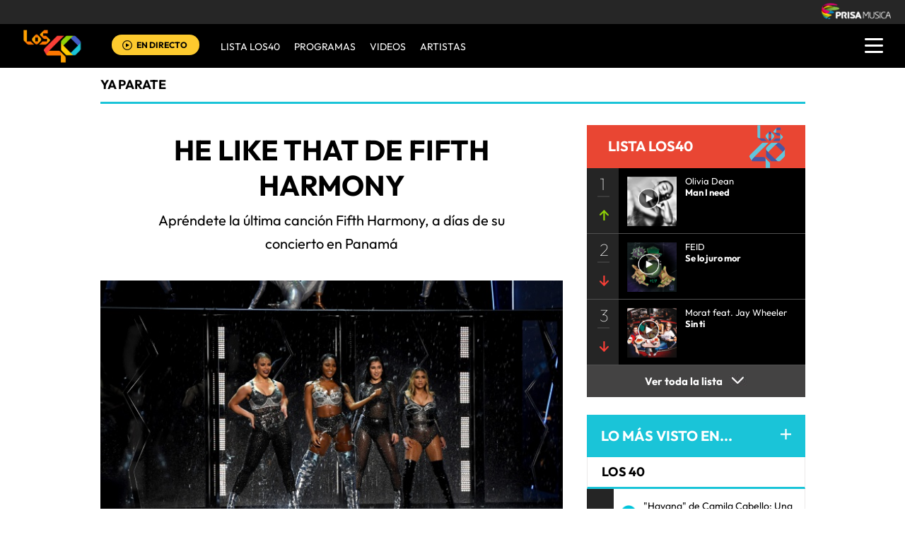

--- FILE ---
content_type: text/html; charset=UTF-8
request_url: https://los40.com.pa/los40/2017/10/09/yaparate/1507585350_636455.html
body_size: 13990
content:
<!DOCTYPE html>
<html lang="es">
<head>
<meta http-equiv="Content-Type" content="text/html; charset=utf-8" />
<meta http-equiv="X-UA-Compatible" content="IE=edge">
<meta name="viewport" content="width=device-width, initial-scale=1.0, maximum-scale=1.0" />
<title>He like that de Fifth Harmony | Actualidad | LOS40 Panamá</title>
<meta name="lang" content="es" />
<meta name="author" content="LOS40 Panamá" />
<meta name="publisher" content="LOS40 Panamá" />
<meta name="date"  scheme="W3CDTF" content="2017-10-09T16:42:30-05:00" />
<meta property="article:modified_time" content="2017-10-09T16:42:30-05:00" />
<meta property="article:published_time" content="2017-10-09" />
<meta property="article:tag" content="Fifth Harmony" />
<meta property="article:tag" content="Letras canciones" />
<meta property="article:tag" content="Girl band" />
<meta property="article:tag" content="Grupos música" />
<meta property="article:tag" content="Canciones" />
<meta property="article:tag" content="Música" />
<meta property="article:section" content="yaparate" />
<meta name="twitter:card" content="summary_large_image">
<meta name="twitter:site" content="@los40panama">
<meta name="twitter:title" content="He like that de Fifth Harmony" />
<meta name="twitter:description" content="Apréndete la última canción Fifth Harmony, a días de su concierto en Panamá" />
<meta name="twitter:image" content="https://los40pa00.epimg.net/los40/imagenes/2017/10/09/yaparate/1507585350_636455_1507585604_noticia_normal.jpg" />
<meta name="twitter:creator" content="@los40panama" />
<meta property="og:locale" content="es_LA" />
<meta property="og:site_name" content="LOS40PA" />
<meta property="og:title" content="He like that de Fifth Harmony"/>
<meta property="og:type" content="article"/>
<meta property="og:description" content="Apréndete la última canción Fifth Harmony, a días de su concierto en Panamá"/>
<meta property="og:updated_time" content="2017-10-09T16:42:30-05:00" />
<meta property="og:image" content="https://los40pa00.epimg.net/los40/imagenes/2017/10/09/yaparate/1507585350_636455_1507585604_noticia_normal.jpg"/>
<meta property="og:url" content="http://los40.com.pa/los40/2017/10/09/yaparate/1507585350_636455.html" />
<meta property="fb:admins" content="1147147986,1099029725,693725301,1329190142" />
<meta property="fb:app_id" content="10150093985755599"/>
<meta itemprop="image" content="https://los40pa00.epimg.net/los40/imagenes/2017/10/09/yaparate/1507585350_636455_1507585604_noticia_normal.jpg" />
<meta name="msApplication-ID" content="PrisaDigitalSL.Los40Principales"/>
<meta name="msApplication-PackageFamilyName" content="PrisaDigitalSL.Los40Principales_bbkyrw1m0rer8"/>
<link rel="amphtml"  href="http://los40.com.pa/los40/2017/10/09/yaparate/1507585350_636455.amp.html" />
<link rel="canonical" href="http://los40.com.pa/los40/2017/10/09/yaparate/1507585350_636455.html"/>
<script async defer data-pin-hover="true" src="//assets.pinterest.com/js/pinit.js"></script>
<meta name="news_keywords" content="Fifth Harmony, Letras canciones, Girl band, Grupos música, Canciones, Música">
<!--ESTILOS_ESTRUCTURA PRINCIPAL contiene estilo de (header, seccion, footer)-->
<link rel="stylesheet" type="text/css" href="//los40pa00.epimg.net/estilos/v3.x/v1.0/comunes.css?id=20230224">
<link rel="stylesheet" type="text/css" href="//los40pa00.epimg.net/estilos/v3.x/v1.0/cabecera_pie.css">
<link rel="stylesheet" type="text/css" href="//los40pa00.epimg.net/estilos/v3.x/v1.0/articulo.css">
<link rel="stylesheet" href="//los40pa00.epimg.net/estilos/v3.x/v1.0/email.css">
<link rel="stylesheet" type="text/css" href="//los40pa00.epimg.net/estilos/v3.x/v1.0/estilos_explorer.css">
<link rel="icon" href="https://los40pa00.epimg.net/favicon.png" type="image/png" />
<link rel="shortcut icon" href="https://los40pa00.epimg.net/favicon.png" type="image/png" />
<link rel="publisher" href="https://plus.google.com/u/0/107816276349152810737/"/>
<script type="application/ld+json">
{"@context":"http:\/\/schema.org","@type":"newsArticle","headline":"He like that de Fifth Harmony","alternativeHeadline":"Apr\u00e9ndete la \u00faltima canci\u00f3n Fifth Harmony, a d\u00edas de su concierto en Panam\u00e1","url":"http:\/\/los40.com.pa\/los40\/2017\/10\/09\/yaparate\/1507585350_636455.html","datePublished":"2017-10-09T16:42:30-05:00","dateModified":"2017-10-09T16:42:30-05:00","articleBody":"\"He Like That\"\nMmm...\nPumps and a bump, pumps and a bump\nYou got that good boy attitude and yeah, I kind like it\nYou got the tats on your arm, got a bad girl excited\nYou put that bass in the beat, won\\'t you beat it up inside it?\nI got that pumps and a bump and you know you wanna try it\nPumps and a bump, pumps and a bump\nHe like the girls with the pumps and a bump\nPumps and a bump, pumps and a bump\nI be that girl with the pumps and a bump\nHe like that bang, bang, bang\nHe like that bomb, bomb, bomb\nHe like that love, love, love\nI\\'m like that drug, drug, drug\nHe trip when he on it, one taste and he want it\nHe like that bang, bang, bang\nHe like that bomb, bomb, bomb\nHe like that love, love, love\nI\\'m like that drug, drug, drug\nHe trip when he on it, one taste and he want it\nHe got that rough neck swaggy, but he know how to hide it\nHe got that dope boy cash, but he get it nine to five-ing\nHe got a thing for them girls that make their money overnight-ing (Money overnight-ing)\nI know he bad for my health, but I still wanna try it (Still wanna try it)\nPumps and a bump (Oh), pumps and a bump\nHe like the girls with the pumps and a bump\nPumps and a bump (Oh), pumps and a bump\nI be that girl with the pumps and a bump\nHe like that bang, bang, bang\nHe like that bomb, bomb, bomb\nHe like that love, love, love\nI\\'m like that drug, drug, drug\nHe trip when he on it (On it), one taste and he want it (One taste and he want it)\nHe like that bang, bang, bang, (He like that bang)\nHe like that bomb, bomb, bomb, (He like that bomb)\nHe like that love, love, love, (He like that love)\nI\\'m like that drug, drug, drug, (I\u2019m like that drug)\nHe trip when he on it (On it), one taste and he want it (One taste and...)\n(Bang) He love that bang\n(Bomb) He love that bomb, bomb, bomb\n(Love) He love that thang\n(Drug) He love that hit and run\nHe lose his brain\nHe going to stupid dumb\nHe stupid dumb, all he ever want is some\nPumps and a bump, pumps and a bump\nHe like the girls with the pumps and a bump (Oh)\nPumps and a bump (You know he wants some, wants some)\nPumps and a bump\nI be that girl with the pumps and a bump\nHe like that bang, bang, bang\nHe like that bom, bom, bom\nHe like that love, love, love\nI\\'m like that drug, drug, drug\nHe trip when he on it, one taste and he want it\nHe like that bang, bang, bang\nHe like that bom, bom, bom\nHe like that love, love, love\nI\\'m like that drug, drug, drug\nHe trip when he on it, one taste and he want it\n","keywords":["Fifth Harmony","Letras canciones","Girl band","Grupos m\u00fasica","Canciones","M\u00fasica"],"mainEntityOfPage":{"@type":"WebPage","@id":"http:\/\/los40.com.pa\/los40\/2017\/10\/09\/yaparate\/1507585350_636455.html"},"publisher":{"@type":"Organization","name":"LOS40PA","url":"http:\/\/los40.com.pa","logo":{"@type":"ImageObject","url":"http:\/\/los40pa00.epimg.net\/iconos\/v1.x\/v1.0\/promos\/promo_og_los40.png","width":{"name":"200"},"height":{"name":"200"}}},"author":[{"@type":"Person","name":"Olga Reyna","url":"http:\/\/los40.com.pa\/autor\/olga_reyna_lore\/a\/"}],"contentLocation":{"@type":"Place","name":"Ciudad de Panam\u00e1"},"image":{"@type":"ImageObject","url":"http:\/\/los40pa00.epimg.net\/los40\/imagenes\/2017\/10\/09\/yaparate\/1507585350_636455_1507585604_noticia_normal.jpg","width":{"name":"640"},"height":{"name":"418"}}}</script>
<script type="application/ld+json">
{"@context":"http:\/\/schema.org","@type":"BreadcrumbList","itemListElement":[{"@type":"ListItem","position":1,"item":{"@id":"http:\/\/los40.com.pa","name":"LOS40PA"}},{"@type":"ListItem","position":2,"item":{"@id":"http:\/\/los40.com.pa\/programa\/yaparate\/","name":"Yaparate"}}]}</script>
<script>
  var ls_id_comentarios_noticia = '1507585759-d4d72af45d2f7d9af3df4828149cb271';
  var seccion  = 'yaparate';
  var portal   = 'los40';
</script>
<!-- Facebook Conversion Code for Visitas de páginas concretas - PRISA MUSICA WEBS MUSICALES 1 -->
<!--script language="javaScript" type="text/javascript">
(function() {
var _fbq = window._fbq || (window._fbq = []);
if (!_fbq.loaded) {
var fbds = document.createElement('script');
fbds.async = true;
fbds.src = '//connect.facebook.net/en_US/fbds.js';
var s = document.getElementsByTagName('script')[0];
s.parentNode.insertBefore(fbds, s);
_fbq.loaded = true;
}
})();
window._fbq = window._fbq || [];
window._fbq.push(['track', '6028214503800', {'value':'30.00','currency':'EUR'}]);
</script>
<noscript><img height="1" width="1" alt="" style="display:none" src="https://www.facebook.com/tr?ev=6028214503800&cd[value]=0.00&cd[currency]=EUR&noscript=1" /></noscript-->
<script src="//los40pa00.epimg.net/js/v1.x/v1.0/encuestas.js"></script>
<script src="//los40pa00.epimg.net/js/v2.x/v2.0/lib/jquery-latest.js"></script>
<script src="//los40pa00.epimg.net/js/v2.x/v2.0/src/noticia.js"></script>
<script language="javaScript" type="text/javascript">
//<![CDATA[
	var url_cache = "https://los40pa00.epimg.net";
	var url_reproductor_epet = "/reproductores/playerPEP.swf";
	var reproductorAudioPEP = "/reproductores/playerAudioPEP.swf";

	var UrlPublicidad = "https://pubads.g.doubleclick.net/gampad/ads?sz=640x480&iu=%2F7811748%2Flos40_web_pa%2Fplayer_video%2Fflash&ciu_szs=&impl=s&gdfp_req=1&env=vp&output=xml_vast2&correlator={random}&unviewed_position_start=1";
	var publicidad_HTML5 = true;
	var postroll_HTML5 = true;
	//var orden_busqueda_url_externa = ["muzu","youtube"];

	var listado_norm_tags = 'fifth_harmony_a,letras_canciones_a,bandas_femeninas_a,grupos_musica_a,canciones_a,musica_a';
	var DFP_tags = ["fifth_harmony_a","letras_canciones_a","bandas_femeninas_a","grupos_musica_a","canciones_a","musica_a","1507585350_636455"];
	var listado_id_tags = '137823,51975,137821,36710,137292,60441';

	var reg_ref_noticia = /http.?:\/\/[^\/]*\/[^\/]*\/\d+\/\d+\/\d+\/[^\/]*\/(.*?)\.html/i;
	var result_rrn = reg_ref_noticia.exec(document.location.href);
	if (result_rrn)
	{
		if (typeof(DFP_tags) != "undefined")
			DFP_tags.push(result_rrn[1]);
		else
			var DFP_tags = [result_rrn[1]];
	}

//]]>
</script>
<meta name="tagsData:ids" content="137823;51975;137821;36710;137292;60441">
<link rel="preconnect" href="//sdk.privacy-center.org">
<link rel="preconnect" href="//sdk-gcp.privacy-center.org">
<link rel="preload" as="script" href=https://cmp.prisa.com/dist/cmp.js >
<script type="text/javascript" src=https://cmp.prisa.com/dist/cmp.js></script>	
<style type="text/css">
#noticia_1507585350_636455{
display:none;
}
</style>
</head>
<body><script type="text/javascript">PEPuidEnv='CgECGWl+/Gpr0wANA0S2Ag==';</script><div id="pxlhddncntrl" style="display:none"><script type="text/javascript" src="//ep00.epimg.net/js/prisa/user.js?i=15"></script><script type="text/javascript" src="//los40pa00.epimg.net/js/v2.x/v1.0/funciones_user.js"></script><script language="JavaScript" src="//los40pa00.epimg.net/js/comun/ot/s_code.js"></script><script language="Javascript" type="text/javascript" src="//los40pa00.epimg.net/js/comun/comun.js"></script><script src="https://ep00.epimg.net/js/comun/avisopcdidomi2.js"></script></div>
<!--inicio cabecera-->
<header id="cabecera_40_principales">
<script src="https://ak-ads-ns.prisasd.com/slot/cdial/slot.js"></script>
<div id="AdsCode" style="display:none">
<script type="text/javascript">
		var gtpadunit= 'yaparate';
		var gtpdivid= 'los40_gpt';
		var listadoKW = [];
		if (typeof(DFP_tags) != "undefined")
			listadoKW = DFP_tags;

		listadoKW.push('yaparate_a');
		var biT	 = '';
		var pbs_dimensiones = EPETBrowserDims();
		var ls_publi_tipo_acceso =  (dispositivoMovil) ? 'mob' : 'web';
		gtpadunit = 'los40_' + ls_publi_tipo_acceso + '_pa/yaparate';

		if (typeof(PBS) != "undefined")
		{
			if (pbs_dimensiones.ancho >= 980){
					var huecosPBS = {
						"inter":true,
						"skin":true,
						"ldb1":[[728, 90],[980, 90]],
						"ldb2":[[728, 90],[980, 90]],
						"mpu1":[[300, 250],[300, 300],[300, 600]],
						"mpu2":[[300, 250],[300, 300]],
						"mpu3":[[300, 250],[300, 300]],
						"boxd":{
							"box1":"ldb1",
							"box2":"ldb2"
						}
					};
					biT = '';
	    }else{
					var huecosPBS = {
							"minter":[320,480],
							"mldb1":[[320,50],[320,100]],
							"mldb2":[[320,50],[320,100]],							
					};
					biT= [{
							sel: "#cuerpo_noticia > p",
							min: 3,
							cls: 'publi_luto_horizontal estirar',
							pos: {
									mpu1: [1, [[300, 600],[300, 250]]],
									mpu2: [3, [300, 250]],
									mpu3: [6, [300, 250]],
									mpu4: [9, [300, 250]]
									}
							}];
			}
				var opciones_publicidad = {
				asy:false,
				adunit:gtpadunit,
				divid:gtpdivid,
				key:{l40key:listadoKW},
				ads:huecosPBS,
        'viT':{
					"sel":"#cuerpo_noticia>p",
					"c":{
						"ch":300,
						"el":3,
						"mb":"25px",
						"f": "1D",
						"fc":"fr_pbs_VAST"
						}
				}
			};
			if (biT != '') {
				opciones_publicidad.biT = biT;
			}

			PBS.setAds(opciones_publicidad);
		}
		else
			var PBS = {display:function(){}};
	</script>
</div>
<div class="envoltorio_publiestirar">
<div id='los40_gpt-INTER'>
<script type='text/javascript'>
			PBS.display('INTER');
		</script>
</div>
<div id='los40_gpt-SKIN'>
<script type='text/javascript'>
			PBS.display('SKIN');
		</script>
</div>
</div>
<script type="text/javascript">
	function marcadoEnlacesContenedorNav(nodo)
	{
		// En DESARROLLO no se hace nada
		//launchAjaxOMN("29", nodo.innerHTML , "event33");
	}
</script>
<script type="text/javascript" src="//los40pa00.epimg.net/los40/js/jquery/3.1.1/jquery.min.js"></script>
<script type="text/javascript" src="//los40pa00.epimg.net/js/v2.x/v1.0/funcion_menu.js?id=2"></script>
<div class ="los40-logo-section-prisa" >
<img src="//los40pa00.epimg.net/los40/iconos/v3.x/v1.0/logos/logo_cabecera_grupo_prisa.png" class="los40-logo-prisa-web">
</div>
<div class="los40-background-menu"></div>
<div class="los40-content-menu">
<a href="/" title="los40pa - Todos Los Éxitos" class="los40-logo"><img alt="LOS40 - Music Inspires Life" src="//los40pa00.epimg.net/los40/iconos/v2.x/v1.0/logos/logo_40_principales_menu.png" class="los40-logo-menu"></a>
<!--<div class="los40-live-webcam">
<a href="/webcam/" title="webcam" class="los40-webcam">
<img alt="webcam" src="//los40pa00.epimg.net/los40/iconos/v3.x/v1.0/iconos/icono_webcam.svg" class="icon-webcam">
</a>		
<a title="Webcam en directo" href="/webcam/" class="los40-listen-webcam">VIDEO EN VIVO</a>		
</div>-->
<div class="los40-live" id='escucharahoraon'>
<a onClick='iradirecto();' target='_blank' rel="nofollow noopener noreferrer" title="Escuchar radio en directo" href="https://escucha.los40.com.pa/" class="los40-icon-live">
<img alt="Escuchar radio en directo" src="//los40pa00.epimg.net/los40/iconos/v3.x/v1.0/iconos/icono_play.svg" class="los40-live-button">
</a>
<a onClick='iradirecto();' target='_blank' rel="nofollow noopener noreferrer" title="Escuchar radio en directo" href="https://escucha.los40.com.pa/" class="los40-listen-live">EN DIRECTO</a>
</div>	
<nav class="los40-main-menu">
<div class="los40-content-main-menu" id="los40-radios-online">
<ul>
<li><a title="Ir a Lista Los40" href="/lista40/?o=VL40">Lista LOS40</a></li>
<li class="los40-list-programs" id="los40-menu-program" data-status="hide"><a title="Ver Programas" id="los40-program-open" href="#">Programas</a></li>
<li><a title="Ir a Videos" href="/tag/c/fc2b4484615309aabf068a8a7704706f/">VIDEOS</a></li>				
<li><a title="Ir a Artistas" href="/buscador/artistas/">ARTISTAS</a></li>				
</ul>
</div>
</nav>
<div class="los40-dropdown-menu">
<img alt="los40 menu" src="//los40pa00.epimg.net/los40/iconos/v3.x/v1.0/iconos/icono_menu.png" class="los40-menu-burger">
<img alt="los40 menu" src="//los40pa00.epimg.net/los40/iconos/v2.x/v1.0/iconos/Icono_Alertas.gif" class="los40-icon-alert" style="display:none;">
</div>
</div>
<div class="los40-content-program" style="display:none;">
<div class="los40-program-online" id="los40-program-online">
<ul id="los40-content-program">
<li>
<a href="/programa/del40al1/" title="del40al1">
<img alt="del40al1" src="https://los40pa00.epimg.net/iconos/v3.x/v1.0/podcast/promo/del40al1.png" class="los40-radio-logo"/>
<span class="los40-radio-name">Del 40 Al 1</span>
</a>
</li>
<li>
<a href="/programa/yaparate/" title="yaparate">
<img alt="yaparate" src="https://los40pa00.epimg.net/iconos/v3.x/v1.0/podcast/promo/yaparate.png" class="los40-radio-logo"/>
<span class="los40-radio-name">Ya Parate</span>
</a>
</li>    
<li>
<a href="https://los40.com/programa/40globalshow/" title="los40globalshow">
<img alt="los40globalshow" src="https://los40pa00.epimg.net/iconos/v3.x/v1.0/podcast/promo/los40globalshow.png" class="los40-radio-logo"/>
<span class="los40-radio-name">LOS40 Global Show</span>
</a>
</li>
<li>
<a href="https://los40.com/programa/wdmc/" title="wdm">
<img alt="wdm" src="https://los40pa00.epimg.net/iconos/v3.x/v1.0/podcast/promo/wdm.png" class="los40-radio-logo"/>
<span class="los40-radio-name">World Dance Music</span>
</a>
</li>
<li>
<a href="/programa/formula40/" title="formulalos40">
<img alt="formulalos40" src="https://los40pa00.epimg.net/iconos/v3.x/v1.0/podcast/promo/formulalos40.png" class="los40-radio-logo"/>
<span class="los40-radio-name">Formula LOS40</span>
</a>
</li>
<li>
<a href="https://los40.com.mx/programa/depelicula/" title="depelicula">
<img alt="depelicula" src="https://los40pa00.epimg.net/iconos/v3.x/v1.0/podcast/promo/depelicula.png" class="los40-radio-logo"/>
<span class="los40-radio-name">De Pelicula</span>
</a>
</li>
<li>
<a href="/programa/fanchant_radio/" title="fanchat">
<img alt="fanchat" src="https://los40pa00.epimg.net/iconos/v3.x/v1.0/podcast/promo/fanchat.png" class="los40-radio-logo"/>
<span class="los40-radio-name">Fanchant Radio</span>
</a>
</li>
</ul>
<img alt="Radios Online" src="https://los40pa00.epimg.net/iconos/v3.x/v1.0/radios-online/promo/radio-close.png" class="los40-radio-close" id="los40-program-close"/>
</div>
</div>
<div class="los40-dropdown-menu-open">
<div class="los40-content-actions">
<img src="//los40pa00.epimg.net/los40/iconos/v2.x/v1.0/iconos/icono_del_menu_cerrar.png" class="los40-menu-burger-close" style="display: none;">
<div class="contenido_botones_resgitro_ingreso" style="display: none;">
</div>
</div>
<div class="los40-content-alerts">
﻿
<div class="content-marquee">
<img src="//los40pa00.epimg.net/los40/iconos/v2.x/v1.0/iconos/Icono_Alertas.gif" class="icono_alertas_z1"/>
<div class="content-etiqueta-informativa">
<p class="etiqueta_informativa marqueealert"><a href="https://los40.com.pa/live" class="alerta">          <strong>Accede a la Webcam LOS40</strong>
&nbsp;En vivo</a></p>
</div><!-- content-etiqueta-informativa -->  
</div><!-- content-marquee -->
<script type="text/javascript">
  	document.getElementsByClassName("icono_alertas_z2")[0].style.display="block"
  </script>
</div>
<div class="los40-search-menu">
<form name="formulario_busquedas" action="/buscador/" method="POST">
<input type="search" name="qt" value="Buscar" class="los40-search" autocomplete="off" onclick="javascript:this.value='';">
<span class="los40-content-lupa"><img src="//los40pa00.epimg.net/los40/iconos/v2.x/v1.0/ico-lupa.png" class="los40-icon-lupa"></span>
<a href="javascript:void(0);" onclick="javascript:this.onclick=null; document.forms['formulario_busquedas'].submit();" class="buscar" title="Buscar"></a>
</form>
</div>
<li><a href="/lista40/?o=VL40">LISTA DE LOS40</a></li>
<li><a class="los40-program-button">PROGRAMAS <span class="los40-more">+</span> <span class="los40-less">-</span></a>
<ul class="los40-submenu-programs">				
<li><a href="/programa/del40al1/">Del 40 al 1</a></li>
<li><a href="/programa/yaparate/">Ya Parate</a></li>
<li><a href="/programa/40globalshow/">LOS40 Global Show</a></li>
<li><a href="https://los40.com/programa/wdmc/">World Dance Music</a></li>
<li><a href="/programa/formula40/">Formula LOS40</a></li>
<li><a href="/programa/depelicula/">De Pelicula</a></li>
<li><a href="/programa/los40_dance_club/">LOS40 Dance CLUB</a></li>				
</ul>
</li>
<li><a href="/tag/c/fc2b4484615309aabf068a8a7704706f/">VÍDEOS</a></li>		
<li><a href="/buscador/artistas/">ARTISTAS</a></li>
<li class="menu-follow"><a class="los40-siguenos">SÍGUENOS:</a></li>
<div class="los40-siguenos-redes">
<a href="https://www.facebook.com/los40panama" rel="nofollow noopener noreferrer" target="_blank"><img src="//los40pa00.epimg.net/los40/iconos/v2.x/v1.0/iconos/icono_face-01.svg" class="los40-siguenos-icon-redes"></a>
<a href="https://www.twitter.com/los40panama" rel="nofollow noopener noreferrer" target="_blank"><img src="//los40pa00.epimg.net/los40/iconos/v2.x/v1.0/iconos/icono_twiitter-01-01.svg" class="los40-siguenos-icon-redes"></a>
<a href="https://www.instagram.com/los40panama/" rel="nofollow noopener noreferrer" target="_blank"><img src="//los40pa00.epimg.net/los40/iconos/v2.x/v1.0/iconos/icono_instagram-01.svg" class="los40-siguenos-icon-redes"></a>
</div>
<div class="los40-today">
<li><a class="los40-today-button">HOY EN LOS 40<span class="los40-more">+</span> <span class="los40-less">-</span></a>
<ul class="los40-today-menu">
<ul class="nav">
<li><a href="/tag/ruben_blades/a/" title="Rubén Blades">Rubén Blades </a></li>
<li><a href="/tag/juanes/a/" title="Juanes">Juanes </a></li>
<li><a href="/tag/shakira/a/" title="Shakira">Shakira </a></li>
<li><a href="/tag/rihanna/a/" title="Rihanna">Rihanna </a></li>
</ul>
</ul>
</li>
</div>
<div class="los40-content-private-policy">
<li class="los40-private-policy-prisa">© PRISA RADIO</li>
<!--<a href="/estaticos/mapa-web/" class="los40-information">MAPA WEB</a>-->
<a href="https://www.radiopanama.com.pa/noticias/actualidad/politicas-de-legalidad/20201014/nota/4077593.aspx" target="_blank" rel="nofollow noopener noreferrer" class="los40-information">AVISO LEGAL</a>
<a href="https://www.radiopanama.com.pa/noticias/actualidad/politica-de-privacidad/20201018/nota/4078604.aspx" target="_blank" rel="nofollow noopener noreferrer" class="los40-information">POLÍTICA DE PRIVACIDAD</a>
</div>
</div>
<script  src="//los40pa00.epimg.net/js/v2.x/v1.0/funcion_urban.js?2=4"></script>    
<!--inicio de publicidad 2-->
<div class="contenedor_de_pauta_a1">
<div class="centrar_publicidad_z1">
<div class="envoltorio_publi estirar">
<div id='los40_gpt-LDB1' class='publi_luto_vertical'>
<script type='text/javascript'>
			PBS.display('LDB1');
		</script>
</div>
<!--div id='los40_gpt-BOX1' class='publi_luto_vertical'>
<script type='text/javascript'>
			PBS.display('BOX1');
		</script>
</div-->
</div>
</div>
</div>
<!--fin inicio de publicidad 2-->
</header>
<!--fin  cabecera-->
<!--inicio de seccion principal -->
<section>
<main class="estirar">
<div id="noticia" class="cnt-article1" data-portal="los40" data-seccion="yaparate" data-subseccion="">
<div id="contenidoprincipal">
<article>
<div class="contenido_a1_submenu_40_z1">
<div class="submenu_40_principales_adelele">
<h2 class="titulo_submenu_40_principales">
<a class="programa" href="/programa/yaparate/">
Ya Parate					</a>
</h2>
</div>
</div>
</article>
<!-- inicio de contenido -->
<div class="cnt-article contenido_principal_artiulo">
<div class="seccion_principal_derecha_entrada_video seccion_pricnipal_articulo_x_1">
<!--inicio control articulo-->
<!-- p class='seccion_superior'>Sección:actualidad/yaparate/yaparate</p-->
<!--== cambiado a posicion superior  por mmromero deben darnos maquetacion titulo ==-->
<article class="contenido_articulo_salida_video">
<h1  itemprop="headline" class="titulo_seccion_articulo_salida_video titulo_video_seccion_articulo titulo_superior">
He like that de Fifth Harmony
</h1>
<h2 itemprop="alternativeHeadline" class='entradilla_superior'>Apréndete la última canción Fifth Harmony, a días de su concierto en Panamá</h2>
</article>
<div class="base_imagen_articulo_z1 h30">
<div class="centro">
<div class="foto figure">
<img src="//los40pa00.epimg.net/los40/imagenes/2017/10/09/yaparate/1507585350_636455_1507585604_noticia_normal.jpg" class="imagen_inicio_de_articulo_z1" width="640" height="418"  alt="He Like That de Fifth Harmony">
</div>
</div>
</div>
<!--=== inicio rrss fecha autor ===-->
<div class="contenedorrrssautor">
<script>
var c_url = '';
var c_title = '';
var c_via = '';
if ( c_via == '' )
    c_via = 'los40panama';

if ( c_title == '' )
    c_title = (document.getElementsByTagName('title'))?
        encodeURIComponent(document.getElementsByTagName('title')[0].innerHTML.split('|')[0]) :
        '';
if ( c_url == '' ) {
    c_url = location.href;
    c_url = c_url.replace(/.html.*$/gi, ".html");
    c_url = c_url.replace(/\/album-\d+\//gi, "/album/");
    c_url = c_url.replace(/\/m\//gi, "/");
}

var params = {
    url : c_url,
    text : c_title,
    via : c_via
    };
var media = '';
var metas = document.getElementsByTagName('meta');
for (i=0; i<metas.length; i++) {
    if (metas[i].getAttribute("property") == "og:image") {
        media = metas[i].getAttribute("content");
    }
}


</script>
<div class="base_redes_sociales_fotogaleria">
<div class="redes_sociales_zz2 redes_seccion_articulo redes_sociales_articulo_responsive" id="redes_sociales_version_foto_ampliada" >
<div class="btn btn-facebook pull-left" title="Recomendar en Facebook">
<a class="btn-share facebook" href="javascript:void(0);" title="Compartir en facebook" data-ssnn="facebook">
<img src="//los40pa00.epimg.net/los40/iconos/v2.x/v1.0/iconos/redes_sociales-01.svg" class="redes_sociales_zw1 red_social_facebook" id="superior_fb">
</a>
</div>
<div class="btn btn-twitter pull-left action" title="Twittear" id="superior_twit">
<a class="btn-share twitter" href="javascript:void(0);" title="Compartir en twitter" data-ssnn="twitter">
<img src="//los40pa00.epimg.net/los40/iconos/v2.x/v1.0/iconos/redes_sociales-02.svg" class="redes_sociales_zw1">
</a>
</div>
<div id="contanier_compartir_correo" style="display: none" class='compartir_correo'>
<a id="enviar-correo" href="javascript:void(0);" class="btn-share boton email" title="Enviar noticia por correo electr&oacute;nico">
<img  src="//los40pa00.epimg.net/los40/iconos/v2.x/v1.0/iconos/redes_sociales-03.svg" class="redes_sociales_zw1">
</a>
</div>
<div id="contanier_compartir_whatsapp" style="display: none" class='compartir_whatsapp'>
<a id="bomn_whatsapp" href="javascript:void(0);" onclick="document.location.href='whatsapp://send?text='+c_title+' '+c_url+'%3Fssm%3Dwhatsapp';" class="btn-share whatsapp" title="Enviar por Whatsapp">
<img src="//los40pa00.epimg.net/los40/iconos/v2.x/v1.0/iconos/redes_sociales-04.svg" class="redes_sociales_zw1" alt="redes_sociales_zw1">
</a>
</div>
<script>
			var nickname = '';
			
			if(dispositivoMovil){
				Array.from(document.getElementsByClassName("compartir_whatsapp")).forEach(
					function(element, index, array) {
						element.style.display = "block";
					}
				);
			} else {
				Array.from(document.getElementsByClassName("compartir_correo")).forEach(
					function(element, index, array) {
						element.style.display = "block";
					}
				);
			}
		</script>
<div class="contenido_redes_desplegable_zw2 alinear_derecha_articulo">
<div class="menu_iconos_redes_sociales_desplagable_z2">
<!--<div class="btn btn-gplus pull-left action" id="superior_gp">
<a class="btn-share google" href="javascript:void(0);" title="Compartir en Google+" data-ssnn="googleplus">
<img src="//los40pa00.epimg.net/los40/iconos/v2.x/v1.0/iconos/icono_redes_x1-02.png" class="redes_sociales_zw1 redes_desplagable_z1 redes_desplegar" id="redes_sociales_deplegar">
</a>
</div> -->
<div class="btn btn-pinterest pull-left" id="superior_pinterest">
<a class="btn-share pinterest" href="javascript:void(0);" title="Compartir en Pinterest" data-ssnn="pinterest">
<img src="//los40pa00.epimg.net/los40/iconos/v2.x/v1.0/iconos/icono_redes_x1-03.png" class="redes_sociales_zw1 redes_desplagable_z1 redes_desplegar" id="redes_sociales_deplegar">
</a>
</div>
<div class="btn btn-tumblr pull-left" id="superior_tumblr">
<a class="btn-share tumblr" href="javascript:void(0);" title="Compartir en Tumblr" data-ssnn="tumblr">
<img src="//los40pa00.epimg.net/los40/iconos/v2.x/v1.0/iconos/icono_redes_x1-01.png" class="redes_sociales_zw1 redes_desplagable_z1 redes_desplegar" id="redes_sociales_deplegar">
</a>
</div>
</div>
<img src="//los40pa00.epimg.net/los40/iconos/v2.x/v1.0/iconos/redes_sociales-05.svg" class="redes_sociales_zw2 icono_red_social_articulo_x1" id="rrss_bar">
</div>
<div class="cont_email" id="cont_email" style="display: none;"><div class="contenido_email_z1" style="display: block;"></div></div>
</div>
</div>
<!-- compartir twitter -->
<div class="contenedor_capa_flotante_twitter" id="id_contenedor_capa_flotante_twitter" style="display:none">
<div class="flotante_twitter">
<div class="btn btn-twitter pull-left action" onclick="Twitter_select();" title="Twittear" id="superior_twit_2">
<a class="btn-share twitter" href="javascript:void(0);" title="Compartir en twitter" data-ssnn="twitter_2">
<img src="//los40pa00.epimg.net/los40/iconos/v2.x/v1.0/iconos/redes_sociales-02.svg" class="redes_sociales_zw1">
</a>
</div>
</div>
</div>
<article>
<div class="contenido_autor_entrada_video_z2 base_comentario">
<div class="contenido_autor_entrada_video_z2"><div class="imagen_autor_entrada_video_z2"><a href="/autor/olga_reyna_lore/a/" title="Ver todas las noticias de Olga Reyna"><img class="icono_imagen_autor_entrada_video_z3" src="https://ep00.epimg.net/miperfil/avatares/3/A1/olguitareyna.jpg" width="74" height="74" alt="Avatar"></a></div><div class="detalles_autor_entrada_video_z2"><h2 class="subtitulos_comentarios_entrada_video"><a href="/autor/olga_reyna_lore/a/" title="Ver todas las noticias de Olga Reyna">Olga Reyna</a></h2></div></div>									<div class="detalles_autor_entrada_video_z2 fecha_comentario_z2">
<p class="texto_parrafo_comentario_entrada_video texto_fecha_comentario">
<a href="/tag/fecha/20171009/"
class="actualizado fecha" title="Ver todas las noticias de esta fecha">
09/10/2017 - 16:42												<abbr title="EST">EST</abbr>
</a>
</p>
</div>
</div>
</div>
<!--=== fin rrss fecha autor ===-->
<div class="contenido_articulo_seccion_articulo">
<article class="parrafo_de_articulos_z2 parrafo_numero_uno">
<div id="cuerpo_noticia" data-1507585350_636455='yes'>
<p><em><strong>"He Like That"</strong></em></p>
<div id="sumario_1|html" class="centro contenedor_html">
<a name="sumario_1"></a>
<p><iframe width="560" height="315" src="https://www.youtube.com/embed/lCmJC8y3Epk" frameborder="0" allowfullscreen=""></iframe></p>
</div>
<p><em>Mmm...</em></p>
<p>Pumps and a bump, pumps and a bump</p>
<p>You got that good boy attitude and yeah, I kind like it</p>
<p>You got the tats on your arm, got a bad girl excited</p>
<p>You put that bass in the beat, won't you beat it up inside it?</p>
<p>I got that pumps and a bump and you know you wanna try it</p>
<p>Pumps and a bump, pumps and a bump</p>
<p>He like the girls with the pumps and a bump</p>
<p>Pumps and a bump, pumps and a bump</p>
<p>I be that girl with the pumps and a bump</p>
<p>He like that bang, bang, bang</p>
<p>He like that bomb, bomb, bomb</p>
<p>He like that love, love, love</p>
<p>I'm like that drug, drug, drug</p>
<p>He trip when he on it, one taste and he want it</p>
<p>He like that bang, bang, bang</p>
<p>He like that bomb, bomb, bomb</p>
<p>He like that love, love, love</p>
<p>I'm like that drug, drug, drug</p>
<p>He trip when he on it, one taste and he want it</p>
<p>He got that rough neck swaggy, but he know how to hide it</p>
<p>He got that dope boy cash, but he get it nine to five-ing</p>
<p>He got a thing for them girls that make their money overnight-ing (Money overnight-ing)</p>
<p>I know he bad for my health, but I still wanna try it (Still wanna try it)</p>
<p>Pumps and a bump (Oh), pumps and a bump</p>
<p>He like the girls with the pumps and a bump</p>
<p>Pumps and a bump (Oh), pumps and a bump</p>
<p>I be that girl with the pumps and a bump</p>
<p>He like that bang, bang, bang</p>
<p>He like that bomb, bomb, bomb</p>
<p>He like that love, love, love</p>
<p>I'm like that drug, drug, drug</p>
<p>He trip when he on it (On it), one taste and he want it (One taste and he want it)</p>
<p>He like that bang, bang, bang, (He like that bang)</p>
<p>He like that bomb, bomb, bomb, (He like that bomb)</p>
<p>He like that love, love, love, (He like that love)</p>
<p>I'm like that drug, drug, drug, (I’m like that drug)</p>
<p>He trip when he on it (On it), one taste and he want it (One taste and...)</p>
<p>(Bang) He love that bang</p>
<p>(Bomb) He love that bomb, bomb, bomb</p>
<p>(Love) He love that thang</p>
<p>(Drug) He love that hit and run</p>
<p>He lose his brain</p>
<p>He going to stupid dumb</p>
<p>He stupid dumb, all he ever want is some</p>
<p>Pumps and a bump, pumps and a bump</p>
<p>He like the girls with the pumps and a bump (Oh)</p>
<p>Pumps and a bump (You know he wants some, wants some)</p>
<p>Pumps and a bump</p>
<p>I be that girl with the pumps and a bump</p>
<p>He like that bang, bang, bang</p>
<p>He like that bom, bom, bom</p>
<p>He like that love, love, love</p>
<p>I'm like that drug, drug, drug</p>
<p>He trip when he on it, one taste and he want it</p>
<p>He like that bang, bang, bang</p>
<p>He like that bom, bom, bom</p>
<p>He like that love, love, love</p>
<p>I'm like that drug, drug, drug</p>
<p>He trip when he on it, one taste and he want it</p>
<p><em><br /></em></p>
</div>
</article>
</div>
</article>
<article>
<div class="contenido_comentarios_entda_video">
<div class="contenido_textos_comentarios">
<h4 class="titulo_comentarios_entrada_video">MÁS SOBRE:</h4>
<article class="texto_parrafo_entrada_video">					
<div class="tag_alto_limitado" >    		
<a href="/tag/fifth_harmony/a/" class="tags" title="Ver m&aacute;s noticias de [Fifth Harmony]">Fifth Harmony</a>&nbsp; &#8226;  &nbsp; 
<a href="/tag/letras_canciones/a/" class="tags" title="Ver m&aacute;s noticias de [Letras canciones]">Letras canciones</a>&nbsp; &#8226;  &nbsp; 
<a href="/tag/bandas_femeninas/a/" class="tags" title="Ver m&aacute;s noticias de [Girl band]">Girl band</a>&nbsp; &#8226;  &nbsp; 
<a href="/tag/grupos_musica/a/" class="tags" title="Ver m&aacute;s noticias de [Grupos música]">Grupos música</a>&nbsp; &#8226;  &nbsp; 
<a href="/tag/canciones/a/" class="tags" title="Ver m&aacute;s noticias de [Canciones]">Canciones</a>&nbsp; &#8226;  &nbsp; 
<a href="/tag/musica/a/" class="tags" title="Ver m&aacute;s noticias de [Música]">Música</a>&nbsp; &#8226;  &nbsp; 
</div>
</article>
</div>
<img src="//los40pa00.epimg.net/los40/iconos/v2.x/v1.0/iconos/icono_desplegar_articulo.jpg" class="imagen_icono_desplegar_articulo_3">
<img src="//los40pa00.epimg.net/los40/iconos/v2.x/v1.0/iconos/icono_desplegar_articulo_2.jpg" class="imagen_icono_desplegar_articulo_4">
</div>
</article>
<hr class="divisor_texto_articulo_salida_video_2 separador_comentario_articulo">
<div class="btn-comentarios base_boton_comentarios" id="comentario_facebook">
<img src="//los40pa00.epimg.net/los40/iconos/v2.x/v1.0/iconos/flecha_comentarios_multiples.png" class="icono_desplegar_comentarios_2">
<p class="parrafo_comentarios">
<span class="fb-comments-count" data-href="https://los40.com.pa/los40/2017/10/09/yaparate/1507585350_636455.html"></span> Comentarios
</p>
<img src="//los40pa00.epimg.net/los40/iconos/v2.x/v1.0/iconos/flecha_desplagble_comentarios_2.png" class="icono_desplegar_comentarios">
</div>
<div class="comentarios" id="comentario_contador_facebook" >
<div id="fb-root"></div>
<script>(function(d, s, id) {
  var js, fjs = d.getElementsByTagName(s)[0];
  if (d.getElementById(id)) return;
  js = d.createElement(s); js.id = id;
  js.src = "//connect.facebook.net/es_ES/all.js#xfbml=1&appId=718753334810115";
  fjs.parentNode.insertBefore(js, fjs);
}(document, 'script', 'facebook-jssdk'));</script>
<div class="fb-comments" data-href="https://los40.com.pa/los40/2017/10/09/yaparate/1507585350_636455.html" data-width="640" data-numposts="5" data-colorscheme="light"></div>
</div>
<!-- <div  id="contenidooutbrain" class="cnt-article contenido_principal_artiulo">
<section>
<div class="contenido_tambien_en_la_web_insertar_video">
<div class="contenedor_secciones_de_articulos">
<div class="OUTBRAIN" data-src="DROP_PERMALINK_HERE" data-widget-id="AR_1" data-ob-template="loscuarenta" ></div>
<div class="OUTBRAIN" data-src="DROP_PERMALINK_HERE" data-widget-id="AR_2" data-ob-template="loscuarenta" ></div>
<div class="OUTBRAIN" data-src="DROP_PERMALINK_HERE" data-widget-id="AR_3" data-ob-template="loscuarenta" ></div>
<div class="OUTBRAIN" data-src="DROP_PERMALINK_HERE" data-widget-id="AR_4" data-ob-template="loscuarenta" ></div>
<script type="text/javascript" async="async" src="http://widgets.outbrain.com/outbrain.js"></script>
</div>
</div>
</section>
</div>
-->
</div>
<div class="h30">
</div>
<aside>
<div class="columna_secundaria_de_pauta_intro_video columna_publicidad_secundaria_z1">
<div class="contenido_pauta_fotogaleria_z3">
<center>
<div id='los40_gpt-MPU1' class='publi_luto_horizontal'>
<script type='text/javascript'>
					PBS.display('MPU1');
				</script>
</div>
</center>
</div>
<div class="contenido_principal_de_lista_40_x1">
<script>
	var vdclip = Array();	
	function despliegaVideoClip(id) {
      verVideoEnTelon(vdclip[id], vdclip[id].tagsNombreNormalizado, vdclip[id].titulo, vdclip[id].entradilla);
    }
</script>
<div class="contenedor_principal_de_lista_40_x1">
<script type="text/javascript" language="Javascript">
			//<![CDATA[
			vdclip[1] = Object();
			vdclip[1].id = '';
			vdclip[1].id_referencia = '';
			vdclip[1].urlNoticia = '';
			vdclip[1].tipo = 'externo';
			vdclip[1].urls = Array();
						vdclip[1].urls.push('https://www.youtube.com/watch?v=oIv_Y2RPQ_A&list=RDoIv_Y2RPQ_A&start_radio=1');
									vdclip[1].anchoPlayer = 600;
			vdclip[1].altoPlayer = 350;
			vdclip[1].poster = url_cache + '';
			vdclip[1].titulo = 'Olivia Dean - Man I need [2025]';
			vdclip[1].publiActiva = true;
			vdclip[1].keywords = 'los40,videoclips,lista40';
			vdclip[1].tagsIds = '';
			vdclip[1].tagsNombreNormalizado = '';
			vdclip[1].player = '0';
			vdclip[1].entradilla = 'El número 1 de la Lista 40. Lleva 7 semanas en lista. ';
			//]]>;
			</script>
<div style="display: none" class="cont_video">
<div id="contenedor_vdclip_1" class="media"> </div>
</div>
<div class="contenido_lista_40_columna_secundaria_x1">
<h2 class="titulo_lista_40_columna_secundaria">LISTA LOS40</h2>
<img src="//los40pa00.epimg.net/los40/iconos/v2.x/v1.0/iconos/logo_lista_40_x1.png" class="imagen_logo_lista_40_columna_secundaria">
</div>				
<div class="contenedor_de_lista_de_reproduccion">
<div class="contenido_indicador_de_posicion_x1">
<h6 class="numero_de_posicion_lista_40">					
1					
</h6>
<hr class="divisor_lista_40_posicion">					
<img src="//los40pa00.epimg.net/los40/iconos/v2.x/v1.0/iconos/flecha2_posicion_lista_40.png" class="icono_flecha_indicador_posicion">
</div>
<div class="contenido_lista_y_detalle_x1">				  
<!-- <a class="audio" title="ver vídeo" href="javascript:void(0);" onclick="despliegaVideoClip('1')"></a>-->
<a class="audio" title="ver vídeo" href="javascript:void(0);" onclick="window.location='/lista40';"></a>
<!--<a title="ver vídeo" href="javascript:void(0);" onclick="despliegaVideoClip('1')">-->
<a title="ver vídeo" href="javascript:void(0);" onclick="window.location='/lista40';">
<img alt="Carátula de: The art of loving" class="imagen_album_lista_reproduccion" title="The art of loving" src="https://recursosweb.prisaradio.com/fotos/dest/010006377210.jpg" onError="javascript:this.src='/los40/iconos/v1.x/v1.0/varios/no_caratula_p.jpg'">
<img src="//los40pa00.epimg.net/los40/iconos/v2.x/v1.0/iconos/icono_play_lo_mas_visto.png" class="icono_play_detalle_x2 player_lista_40">
</a>
<article class="seccion_detalles_de_album">					
<!--<a title="ver vídeo" href="javascript:void(0);" onclick="despliegaVideoClip('1')">-->
<a title="ver vídeo" href="javascript:void(0);"  onclick="window.location='/lista40';">
<h2 class="titular_album">Olivia Dean</h2>
<p class="detalle_album_reproduccion">Man I need</p>
</a>
</article>
</div>
</div>	
<script type="text/javascript" language="Javascript">
			//<![CDATA[
			vdclip[2] = Object();
			vdclip[2].id = '';
			vdclip[2].id_referencia = '';
			vdclip[2].urlNoticia = '';
			vdclip[2].tipo = 'externo';
			vdclip[2].urls = Array();
						vdclip[2].urls.push('https://www.youtube.com/watch?v=mJlE0RwK_OY&list=RDmJlE0RwK_OY&start_radio=1');
									vdclip[2].anchoPlayer = 600;
			vdclip[2].altoPlayer = 350;
			vdclip[2].poster = url_cache + '';
			vdclip[2].titulo = 'FEID - Se lo juro mor [2025]';
			vdclip[2].publiActiva = true;
			vdclip[2].keywords = 'los40,videoclips,lista40';
			vdclip[2].tagsIds = '';
			vdclip[2].tagsNombreNormalizado = '';
			vdclip[2].player = '0';
			vdclip[2].entradilla = 'Posición 2 de la Lista 40. La posición más alta que ha tenido es  el número 1. Lleva 10 semanas en lista. ';
			//]]>;
			</script>
<div style="display: none" class="cont_video">
<div id="contenedor_vdclip_2" class="media"> </div>
</div>
<div class="contenedor_de_lista_de_reproduccion">
<div class="contenido_indicador_de_posicion_x1">
<h6 class="numero_de_posicion_lista_40">					
2					
</h6>
<hr class="divisor_lista_40_posicion">					
<img src="//los40pa00.epimg.net/los40/iconos/v2.x/v1.0/iconos/flecha_posicion_lista_40.png" class="icono_flecha_indicador_posicion">
</div>
<div class="contenido_lista_y_detalle_x1">				  
<!-- <a class="audio" title="ver vídeo" href="javascript:void(0);" onclick="despliegaVideoClip('2')"></a>-->
<a class="audio" title="ver vídeo" href="javascript:void(0);" onclick="window.location='/lista40';"></a>
<!--<a title="ver vídeo" href="javascript:void(0);" onclick="despliegaVideoClip('2')">-->
<a title="ver vídeo" href="javascript:void(0);" onclick="window.location='/lista40';">
<img alt="Carátula de: Se lo juro mor" class="imagen_album_lista_reproduccion" title="Se lo juro mor" src="https://recursosweb.prisaradio.com/fotos/dest/490006374965.jpg" onError="javascript:this.src='/los40/iconos/v1.x/v1.0/varios/no_caratula_p.jpg'">
<img src="//los40pa00.epimg.net/los40/iconos/v2.x/v1.0/iconos/icono_play_lo_mas_visto.png" class="icono_play_detalle_x2 player_lista_40">
</a>
<article class="seccion_detalles_de_album">					
<!--<a title="ver vídeo" href="javascript:void(0);" onclick="despliegaVideoClip('2')">-->
<a title="ver vídeo" href="javascript:void(0);"  onclick="window.location='/lista40';">
<h2 class="titular_album">FEID</h2>
<p class="detalle_album_reproduccion">Se lo juro mor</p>
</a>
</article>
</div>
</div>	
<script type="text/javascript" language="Javascript">
			//<![CDATA[
			vdclip[3] = Object();
			vdclip[3].id = '';
			vdclip[3].id_referencia = '';
			vdclip[3].urlNoticia = '';
			vdclip[3].tipo = 'externo';
			vdclip[3].urls = Array();
						vdclip[3].urls.push('https://www.youtube.com/watch?v=TJSZGoS_YFg&list=RDTJSZGoS_YFg&start_radio=1');
									vdclip[3].anchoPlayer = 600;
			vdclip[3].altoPlayer = 350;
			vdclip[3].poster = url_cache + '';
			vdclip[3].titulo = 'Morat feat. Jay Wheeler - Sin ti [2025]';
			vdclip[3].publiActiva = true;
			vdclip[3].keywords = 'los40,videoclips,lista40';
			vdclip[3].tagsIds = '';
			vdclip[3].tagsNombreNormalizado = '';
			vdclip[3].player = '0';
			vdclip[3].entradilla = 'Posición 3 de la Lista 40. La posición más alta que ha tenido es la 2. Lleva 15 semanas en lista. ';
			//]]>;
			</script>
<div style="display: none" class="cont_video">
<div id="contenedor_vdclip_3" class="media"> </div>
</div>
<div class="contenedor_de_lista_de_reproduccion">
<div class="contenido_indicador_de_posicion_x1">
<h6 class="numero_de_posicion_lista_40">					
3					
</h6>
<hr class="divisor_lista_40_posicion">					
<img src="//los40pa00.epimg.net/los40/iconos/v2.x/v1.0/iconos/flecha_posicion_lista_40.png" class="icono_flecha_indicador_posicion">
</div>
<div class="contenido_lista_y_detalle_x1">				  
<!-- <a class="audio" title="ver vídeo" href="javascript:void(0);" onclick="despliegaVideoClip('3')"></a>-->
<a class="audio" title="ver vídeo" href="javascript:void(0);" onclick="window.location='/lista40';"></a>
<!--<a title="ver vídeo" href="javascript:void(0);" onclick="despliegaVideoClip('3')">-->
<a title="ver vídeo" href="javascript:void(0);" onclick="window.location='/lista40';">
<img alt="Carátula de: Ya es mañana" class="imagen_album_lista_reproduccion" title="Ya es mañana" src="https://recursosweb.prisaradio.com/fotos/dest/010006343197.jpg" onError="javascript:this.src='/los40/iconos/v1.x/v1.0/varios/no_caratula_p.jpg'">
<img src="//los40pa00.epimg.net/los40/iconos/v2.x/v1.0/iconos/icono_play_lo_mas_visto.png" class="icono_play_detalle_x2 player_lista_40">
</a>
<article class="seccion_detalles_de_album">					
<!--<a title="ver vídeo" href="javascript:void(0);" onclick="despliegaVideoClip('3')">-->
<a title="ver vídeo" href="javascript:void(0);"  onclick="window.location='/lista40';">
<h2 class="titular_album">Morat feat. Jay Wheeler</h2>
<p class="detalle_album_reproduccion">Sin ti</p>
</a>
</article>
</div>
</div>	
<div class="boton_contenedor_ver_toda_la_lista">
<p class="ver_toda_la_lista_x1">Ver toda la lista</p>
<a href="/lista40/"><img src="//los40pa00.epimg.net/los40/iconos/v2.x/v1.0/iconos/desplegable_ver_toda_la_lista.jpg" class="icono_desplegarble_ver_lista"></a>
</div>			
</div>		</div>
<div class="contenido_pauta_fotogaleria_z3">
<center>
<div id='los40_gpt-MPU2' class='publi_luto_horizontal'>
<script type='text/javascript'>
					PBS.display('MPU2');
				</script>
</div>			
</center>
</div>
<div class="contendor_principal_seccion_lo_mas_visto">
<article>
<script type="text/javascript">

function salta_a_lo_mas_visto()
{	
		document.location = "https://los40.com.pa/lomasvisto/";
}

function lmv_cambia_pestana(idpestana)
{
	//Por defecto activo las vistas desde cualquier sitio
	switch (idpestana)
	{
		case "lmv_los40" :
			document.getElementById('lmv_todo').style.display = "block";
			document.getElementById('lmv_twitter').style.display = "none";
			document.getElementById('li_lmv_los40').className = "activo";
			document.getElementById('li_lmv_twitter').className = "";
			document.getElementById('lmv_subpestanas').style.display = "block";
			lmv_cambia_subpestana("lmv_todo");
		break;

		case "lmv_twitter" :
			document.getElementById('lmv_todo').style.display = "none";
			document.getElementById('lmv_twitter').style.display = "block";
			document.getElementById('li_lmv_los40').className = "";
			document.getElementById('li_lmv_twitter').className = "activo";
			document.getElementById('lmv_subpestanas').style.display = "none";
		break;

	}
}


</script>
<div class="contendor_principal_seccion_lo_mas_visto">
<article>
<div class="cintilla_titulo_lo_mas_visto">
<p class="titulo_seccion_lo_mas_visto" style="padding: 15px 20px;">LO MÁS VISTO EN...</p>
<a class="vermas" title="Ver listado completo">
<img src="//los40pa00.epimg.net/los40/iconos/v2.x/v1.0/iconos/icono_seccion_lo_mas_visto.png" class="icono_imagen_lo_mas_visto_ x1"/>
</a>
</div>
<div class="seccion_subtitulos_lo_mas_visto">
<p class="subtitulo_los_40_x1"><a id="li_lmv_los40">LOS 40</a></p>
</div>
<div class="contenido" id="lmv_todo"  >
<div class="contenido_general_de_lista40_lo_mas_visto"> <div class="contendor_lista_1_x1"> <div class="contenido_numero_lista"> <p class="indicador_numero_lista_lo mas_visto">1</p> </div> <div class="indicador_parrafo_lista_lo_mas_visto"> <img src="//los40pa00.epimg.net/los40/iconos/v2.x/v1.0/iconos/icono_texto_lomas_visto.png" class="icono_detalles_lo_mas_vito"> <p class="parrafo_lista_lo_mas_visto"><a href="https://los40.com.pa/los40/2017/10/24/yaparate/1508875239_263780.html" title="Ver Noticia">"Havana" de Camila Cabello: Una novela latina.</a></p> </div> </div> </div>
<div class="contenido_general_de_lista40_lo_mas_visto"> <div class="contendor_lista_1_x1"> <div class="contenido_numero_lista"> <p class="indicador_numero_lista_lo mas_visto">2</p> </div> <div class="indicador_parrafo_lista_lo_mas_visto"> <img src="//los40pa00.epimg.net/los40/iconos/v2.x/v1.0/iconos/icono_audio_lomas_visto.png" class="icono_detalles_lo_mas_vito"> <p class="parrafo_lista_lo_mas_visto"><a href="https://los40.com.pa/los40/2016/01/19/actualidad/1453215354_510432.html" title="Ver Noticia">Un reto por 5 días</a></p> </div> </div> </div>
<div class="contenido_general_de_lista40_lo_mas_visto"> <div class="contendor_lista_1_x1"> <div class="contenido_numero_lista"> <p class="indicador_numero_lista_lo mas_visto">3</p> </div> <div class="indicador_parrafo_lista_lo_mas_visto"> <img src="//los40pa00.epimg.net/los40/iconos/v2.x/v1.0/iconos/icono_audio_lomas_visto.png" class="icono_detalles_lo_mas_vito"> <p class="parrafo_lista_lo_mas_visto"><a href="https://los40.com.pa/los40/2020/07/23/videos/1595536385_820262.html" title="Ver Noticia">Tainy, J Balvin - Agua</a></p> </div> </div> </div>
<div class="contenido_general_de_lista40_lo_mas_visto"> <div class="contendor_lista_1_x1"> <div class="contenido_numero_lista"> <p class="indicador_numero_lista_lo mas_visto">4</p> </div> <div class="indicador_parrafo_lista_lo_mas_visto"> <img src="//los40pa00.epimg.net/los40/iconos/v2.x/v1.0/iconos/icono_audio_lomas_visto.png" class="icono_detalles_lo_mas_vito"> <p class="parrafo_lista_lo_mas_visto"><a href="https://los40.com.pa/los40/2015/02/26/videos/1424955641_321196.html" title="Ver Noticia">Mark Ronson - Uptown Funk ft. Bruno Mars</a></p> </div> </div> </div>
<div class="contenido_general_de_lista40_lo_mas_visto"> <div class="contendor_lista_1_x1"> <div class="contenido_numero_lista"> <p class="indicador_numero_lista_lo mas_visto">5</p> </div> <div class="indicador_parrafo_lista_lo_mas_visto"> <img src="//los40pa00.epimg.net/los40/iconos/v2.x/v1.0/iconos/icono_audio_lomas_visto.png" class="icono_detalles_lo_mas_vito"> <p class="parrafo_lista_lo_mas_visto"><a href="https://los40.com.pa/los40/2021/02/17/videos/1613579410_839066.html" title="Ver Noticia">Entrevistamos a Aldo Ranks</a></p> </div> </div> </div>
<div class="contenido_general_de_lista40_lo_mas_visto"> <div class="contendor_lista_1_x1"> <div class="contenido_numero_lista"> <p class="indicador_numero_lista_lo mas_visto">6</p> </div> <div class="indicador_parrafo_lista_lo_mas_visto"> <img src="//los40pa00.epimg.net/los40/iconos/v2.x/v1.0/iconos/icono_audio_lomas_visto.png" class="icono_detalles_lo_mas_vito"> <p class="parrafo_lista_lo_mas_visto"><a href="https://los40.com.pa/los40/2020/07/23/videos/1595536787_175178.html" title="Ver Noticia">Rauw Alejandro & Camilo -Tattoo Remix</a></p> </div> </div> </div>
<div class="contenido_general_de_lista40_lo_mas_visto"> <div class="contendor_lista_1_x1"> <div class="contenido_numero_lista"> <p class="indicador_numero_lista_lo mas_visto">7</p> </div> <div class="indicador_parrafo_lista_lo_mas_visto"> <img src="//los40pa00.epimg.net/los40/iconos/v2.x/v1.0/iconos/icono_audio_lomas_visto.png" class="icono_detalles_lo_mas_vito"> <p class="parrafo_lista_lo_mas_visto"><a href="https://los40.com.pa/los40/2021/03/04/videos/1614878454_322392.html" title="Ver Noticia">Top10: Mentiras de Parejas</a></p> </div> </div> </div>
<div class="contenido_general_de_lista40_lo_mas_visto"> <div class="contendor_lista_1_x1"> <div class="contenido_numero_lista"> <p class="indicador_numero_lista_lo mas_visto">8</p> </div> <div class="indicador_parrafo_lista_lo_mas_visto"> <img src="//los40pa00.epimg.net/los40/iconos/v2.x/v1.0/iconos/icono_texto_lomas_visto.png" class="icono_detalles_lo_mas_vito"> <p class="parrafo_lista_lo_mas_visto"><a href="https://los40.com.pa/los40/2021/02/22/del40al1/1614016789_641155.html" title="Ver Noticia">Alan Walker estrena “Fake A Smile”</a></p> </div> </div> </div>
<div class="contenido_general_de_lista40_lo_mas_visto"> <div class="contendor_lista_1_x1"> <div class="contenido_numero_lista"> <p class="indicador_numero_lista_lo mas_visto">9</p> </div> <div class="indicador_parrafo_lista_lo_mas_visto"> <img src="//los40pa00.epimg.net/los40/iconos/v2.x/v1.0/iconos/icono_audio_lomas_visto.png" class="icono_detalles_lo_mas_vito"> <p class="parrafo_lista_lo_mas_visto"><a href="https://los40.com.pa/los40/2017/10/26/videos/1509032546_980836.html" title="Ver Noticia">French Montana - Unforgettable ft. Swae Lee</a></p> </div> </div> </div>
<div class="contenido_general_de_lista40_lo_mas_visto"> <div class="contendor_lista_1_x1"> <div class="contenido_numero_lista"> <p class="indicador_numero_lista_lo mas_visto">10</p> </div> <div class="indicador_parrafo_lista_lo_mas_visto"> <img src="//los40pa00.epimg.net/los40/iconos/v2.x/v1.0/iconos/icono_texto_lomas_visto.png" class="icono_detalles_lo_mas_vito"> <p class="parrafo_lista_lo_mas_visto"><a href="https://los40.com.pa/los40/2018/10/02/yaparate/1538512789_274954.html" title="Ver Noticia">Diana Villamonte es parte de La Voz México</a></p> </div> </div> </div>
</div>
</article>
</div>
</article>
</div>
</div>
</aside>
<section>
<!--publicidad intermedia-->
<!--fin publicidad intermedia-->
</section>
</div>
</div>
<div  id="contenidosecundario" class="cnt-article contenido_principal_artiulo">
</div>
<center>
<div class="contenedor_publi">
<div class="envoltorio_publi estirar">
<div id='los40_gpt-LDB2' class='publi_luto_vertical'>
<script type='text/javascript'>
			PBS.display('LDB2');
		</script>
</div>
<!-- <div id='los40_gpt-BOX2' class='publi_luto_vertical'>
<script type='text/javascript'>

			PBS.display('BOX2');
		</script>
</div> -->
</div>
</div>
</center>
<!--fin de contenido -->
</div>
</main>
</section>
<!--fin de seccion principal-->
<!-- inicio de pie de pagina-->
<!--scripts menu-->
<script type="text/javascript" src="//los40pa00.epimg.net/js/v2.x/v1.0/funcion_comunes.js"></script>
<script type="text/javascript" src="//los40pa00.epimg.net/js/v2.x/v1.0/funcion_articulo.js"></script>
</body>
</html>


--- FILE ---
content_type: application/x-javascript
request_url: https://los40pa00.epimg.net/js/v2.x/v1.0/funcion_menu.js?id=2
body_size: 1749
content:
jQuery(document).ready(function($) {
$(".los40-dropdown-menu-open").hide(0100);
//var altura =  $(".los40-content-menu").offset().top;
$(window).on("scroll" , function(){
	if ($(window).scrollTop() > 0){
		//$("#los40_gpt-SKY1, #los40_gpt-SKY2 ").addClass("publi_fixed");
		if($('.los40-content-radios').css('display') == 'block' || $('.los40-content-program').css('display') == 'block' || $('.los40-content-podcast').css('display') == 'block'){
				$("#los40_gpt-SKY1,#los40_gpt-SKY2").css('top', '170px');
		}	else{
				$("#los40_gpt-SKY1,#los40_gpt-SKY2").css('top', '65px');
		}
		$(".los40-content-menu, .los40-content-actions ").addClass("menu_fixed");
		$(".los40-content-radios,.los40-content-program,.los40-content-podcast").addClass("radio_fixed");
		// $(".los40-content-podcast").addClass("hover-fixed");
		$(".los40-dropdown-menu-open").addClass("open-fixed");
		$(".publicidad_plantilla").attr('id', 'publicidad_header_funcion_menu');
		$(".los40-background-menu").addClass('fondo_top_z1');
		$(".los40-dropdown-menu-open").css('top', '0');
		// Despliegue de la capa de eschuchar con datos de la cancion
	//	$("#escucharahoraon").hide();
		//$("#escucharahoraoff").show();
	} else {
		//$("#los40_gpt-SKY1, #los40_gpt-SKY2 ").removeClass("publi_fixed");
		if($('.los40-content-radios').css('display') == 'block' || $('.los40-content-program').css('display') == 'block' || $('.los40-content-podcast').css('display') == 'block'){
				$("#los40_gpt-SKY1,#los40_gpt-SKY2").css('top', '210px');
		}	else{
				$("#los40_gpt-SKY1,#los40_gpt-SKY2").css('top', '100px');
		}
		$(".los40-content-menu, .los40-content-actions").removeClass('menu_fixed');
		$(".los40-content-radios,.los40-content-program,.los40-content-podcast").removeClass('radio_fixed');
		// $(".los40-content-podcast").removeClass("hover-fixed");
		$(".los40-dropdown-menu-open").removeClass("open-fixed");
		$(".publicidad_plantilla").removeAttr('id', 'publicidad_header_funcion_menu');
		$(".los40-background-menu").removeClass('fondo_top_z1');
		$(".los40-dropdown-menu-open").css('top', '34px');
    // Despliegue de la capa de eschuchar sin datos de la cancion
	//	$("#escucharahoraoff").hide();
		//$("#escucharahoraon").show();
	}
});
$(".see").click(function(event){
document.location = "http://los40..com.pa/lomasvisto/";
});
/*Cerrar radios online*/
$("#los40-radio-close").click(function(event){
	$(".los40-content-radios").css('display', 'none');
	if ($(window).scrollTop() > 0){
			$("#los40_gpt-SKY1,#los40_gpt-SKY2").css('top', '65px');
	}else{
				$("#los40_gpt-SKY1,#los40_gpt-SKY2").css('top', '100px');
	}
	$("#los40-radio-open").removeClass('los40-active-menu');
});
$("#los40-program-close").click(function(event){
	$(".los40-content-program").css('display', 'none');
	$("#los40-program-open").removeClass('los40-active-menu');
});
$("#los40-podcast-close").click(function(event){
	$(".los40-content-podcast").css('display', 'none');
	$("#los40-podcast-open").removeClass('los40-active-menu');
});
$("#los40-radio-open").click(function(event){
	$(".los40-content-radios").css('display', 'block');
	$("#los40_gpt-SKY1,#los40_gpt-SKY2").css('top', '210px');
	$(".los40-content-program").css('display', 'none');
	$(".los40-content-podcast").css('display', 'none');
	$("#los40-radio-open").addClass('los40-active-menu');
	$("#los40-program-open").removeClass('los40-active-menu');
	$("#los40-podcast-open").removeClass('los40-active-menu');
});
$("#los40-program-open").click(function(event){
	$(".los40-content-program").css('display', 'block');
	$("#los40_gpt-SKY1,#los40_gpt-SKY2").css('top', '210px');
	$(".los40-content-radios").css('display', 'none');
	$(".los40-content-podcast").css('display', 'none');
	$("#los40-radio-open").removeClass('los40-active-menu');
	$("#los40-program-open").addClass('los40-active-menu');
	$("#los40-podcast-open").removeClass('los40-active-menu');
/*	var status = $(this).attr('data-status');
  if(status === "hide") {
		$(".los40-content-podcast").css('display', 'block');
		$(".los40-content-radios").css('display', 'none');
		//$(".los40-hover-podcast").css('display', 'none');
		$(this).attr('data-status', 'show');
		$("#los40-menu-podcast").attr('data-status', 'hide');
	} else {
		$(".los40-hover-podcast").css('display', 'none');
		$(".los40-hover-program").css('display', 'none');
		$(".los40-content-radios").css('display', 'block');
    $(this).attr('data-status', 'hide');
  }*/
});
$("#los40-podcast-open").click(function(event){
	/*var status = $(this).attr('data-status');
  if(status === "hide") {
		$(".los40-content-podcast").css('display', 'block');
		$(".los40-content-program").css('display', 'none');
	//	$(".los40-content-radios").css('display', 'none');
    $(this).attr('data-status', 'show');
		$("#los40-menu-program").attr('data-status', 'hide');
  } else {
		$(".los40-content-podcast").css('display', 'none');
		$(".los40-content-program").css('display', 'none');
		$(".los40-content-radios").css('display', 'block');
    $(this).attr('data-status', 'hide');
  }*/
		$(".los40-content-podcast").css('display', 'block');
		$("#los40_gpt-SKY1,#los40_gpt-SKY2").css('top', '210px');
		$(".los40-content-program").css('display', 'none');
		$(".los40-content-radios").css('display', 'none');
		$("#los40-radio-open").removeClass('los40-active-menu');
		$("#los40-program-open").removeClass('los40-active-menu');
		$("#los40-podcast-open").addClass('los40-active-menu');
});
/* DEPLEGAR MENU DE CADA PROGRAMA */
var submenu = 1;
$(".icono_puntos_menu").click(function(event){
	if (submenu == 1){
		$(".base_submenu_40_principales_z1").animate({"top":"890px"}, 0300);
		$(".desplegar_z2").css('display', 'none');
		$(".cerrar_submenu_z2").css('display', 'block');
		submenu =0;
	} else {
		submenu =1;
		$(".base_submenu_40_principales_z1").animate({"top":"625px"}, 0500);
		$(".desplegar_z2").css('display', 'block');
		$(".cerrar_submenu_z2").css('display', 'none');
	}
});
/* DESPLEGAR MENU DERECHA */
var comprobar = 1;
$(".los40-menu-burger, .los40-icon-alert, .los40-menu-burger-close").click(function(event){
	//se ha deshabilitado la validación por la variable comprobar pues no controla la doble ejecución del proceso
	if (comprobar == 1){
		//if($(".los40-menu-burger-close").css('display')=='none'){
		$(".los40-dropdown-menu-open").show(0300);
		$(".los40-dropdown-menu-open").animate({"right":"0px"}, 0300, function() {
			$(".los40-menu-burger-close").css('display', 'block');
			$(".contenido_botones_resgitro_ingreso").css('display', 'block');
			$(".contenido_boton_login_menu").css('display', 'block');
			$(".los40-background-menu").css('display', 'block');
		});
		comprobar =0;
	} else {
		comprobar =1;
		$(".los40-dropdown-menu-open").animate({"right":"-550px"}, 0500);
		$(".los40-dropdown-menu-open").hide(0300);
		$(".los40-menu-burger-close").css('display', 'none');
		$(".contenido_botones_resgitro_ingreso").css('display', 'none');
		$(".contenido_boton_login_menu").css('display', 'none');
		$(".los40-background-menu").css('display', 'none');
	}
});
/* DESPLEGAR MENU PROGRAMAS MENU DERECHA */
var numero = 1;
$(".los40-program-button").click(function(event){
	if (numero == 1){
	  $(".los40-submenu-programs").toggle(160);
	  $(".los40-program-button").css('color', '#fdca2e');
		  $(".los40-less").css('color', '#fff');
	  $(".los40-more").css('display', 'none');
	  $(".los40-less").css('display', 'block');
	  numero = 0;
	} else {
	  numero = 1;
	  $(".los40-submenu-programs").toggle(160);
	  $(".los40-program-button").css('color', '#fff');
	  $(".los40-more").css('display', 'block');
	  $(".los40-less").css('display', 'none');
  }
});
/* DESPLEGAR MENU HOY EN 40 MENU DERECHA */
var numerohoy40 = 1;
$(".los40-today-button").click(function(event){
	if (numerohoy40 == 1){
		$(".los40-today-menu").toggle(160);
		$(".los40-today-button").css('color', '#fdca2e');
		$(".los40-more").css('display', 'none');
		$(".los40-less").css('display', 'block');
		numerohoy40 = 0;
	} else {
		numerohoy40 = 1;
		$(".los40-today-menu").toggle(160);
		$(".los40-today-button").css('color', '#fff');
		$(".los40-more").css('display', 'block');
		$(".los40-less").css('display', 'none');
	}
});
$(".globo_flotante button").on("click", function(e){
		$(".globo_flotante").css('display', 'none');
	});
	if(location.pathname === $(".globo_flotante a").attr('href')){
		$(".globo_flotante").css('display', 'none');
	}
	
// MODAL WEBPUSH
var cookie_webpush = document.cookie.replace(/(?:(?:^|.*;\s*)webpush\s*\=\s*([^;]*).*$)|^.*$/, "$1");
var cnt_modal = $('.cont_webpush');
if (!dispositivoMovil) {
	if (cookie_webpush == '') {
		cnt_modal.removeClass('hidden-content');
		cnt_modal.css('display', 'block');
		} else if (cookie_webpush == '1') {
		var caducidad = new Date();
		caducidad.setTime(caducidad.getTime() + (365*24*60*60*1000));
		document.cookie = 'webpush=1;expires=' + caducidad + ';path=/';
	}
}
$('.btn-webpush').click(function() {
	var accion = $(this).data('accion');
	if (accion == 'si') {
		var caducidad = new Date();
		caducidad.setTime(caducidad.getTime() + (365*24*60*60*1000));
		document.cookie = 'webpush=1;expires=' + caducidad + ';path=/';
		if (typeof launch === 'function') {
			launch('29', 'webpush_SI', 'event33');
		}
		document.location = 'https://los40.com.pa/notificaciones';
		} else if (accion == 'no') {
		var caducidad = new Date();
		caducidad.setTime(caducidad.getTime() + (365*24*60*60*1000));
		document.cookie = 'webpush=0;expires=' + caducidad + ';path=/';
		if (typeof launch === 'function') {
			launch('29', 'webpush_no', 'event33');
		}
		cnt_modal.addClass('hidden-content');
		} else {
		var caducidad = new Date();
		caducidad.setTime(caducidad.getTime() + (7*24*60*60*1000));
		document.cookie = 'webpush=0;expires=' + caducidad + ';path=/';
		if (typeof launch === 'function') {
			launch('29', 'webpush_TAL_VEZ', 'event33');
		}
		cnt_modal.addClass('hidden-content');
	}
});
$('.btn-webpush a').click(function(e) {
	e.preventDefault();
});	
	
	
	
});